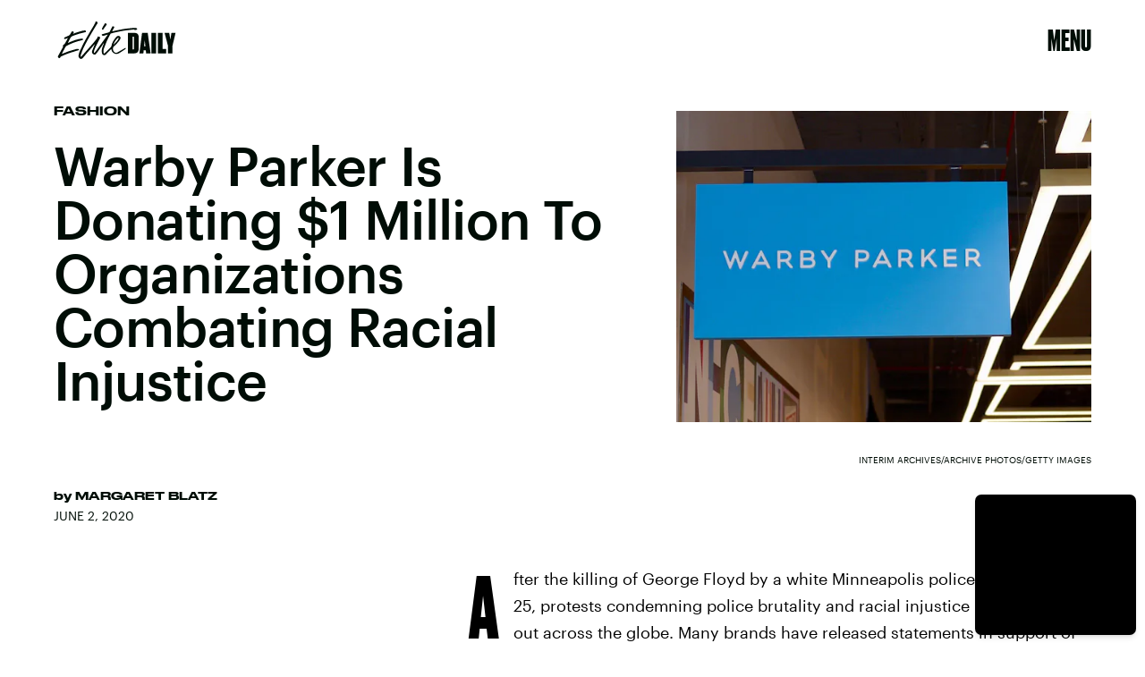

--- FILE ---
content_type: text/html; charset=utf-8
request_url: https://www.google.com/recaptcha/api2/aframe
body_size: 269
content:
<!DOCTYPE HTML><html><head><meta http-equiv="content-type" content="text/html; charset=UTF-8"></head><body><script nonce="29G2FniPzuBhJjGUtKP_Jw">/** Anti-fraud and anti-abuse applications only. See google.com/recaptcha */ try{var clients={'sodar':'https://pagead2.googlesyndication.com/pagead/sodar?'};window.addEventListener("message",function(a){try{if(a.source===window.parent){var b=JSON.parse(a.data);var c=clients[b['id']];if(c){var d=document.createElement('img');d.src=c+b['params']+'&rc='+(localStorage.getItem("rc::a")?sessionStorage.getItem("rc::b"):"");window.document.body.appendChild(d);sessionStorage.setItem("rc::e",parseInt(sessionStorage.getItem("rc::e")||0)+1);localStorage.setItem("rc::h",'1768511068304');}}}catch(b){}});window.parent.postMessage("_grecaptcha_ready", "*");}catch(b){}</script></body></html>

--- FILE ---
content_type: application/javascript
request_url: https://cdn2.bustle.com/2026/elitedaily/runtime-05b8494b22.js
body_size: 2247
content:
(()=>{var e,s,o={},r={};function a(e){var s=r[e];if(void 0!==s)return s.exports;var t=r[e]={exports:{}};return o[e].call(t.exports,t,t.exports,a),t.exports}a.m=o,e=[],a.O=(s,o,r,t)=>{if(!o){var n=1/0;for(i=0;i<e.length;i++){for(var[o,r,t]=e[i],c=!0,d=0;d<o.length;d++)(!1&t||n>=t)&&Object.keys(a.O).every((e=>a.O[e](o[d])))?o.splice(d--,1):(c=!1,t<n&&(n=t));if(c){e.splice(i--,1);var l=r();void 0!==l&&(s=l)}}return s}t=t||0;for(var i=e.length;i>0&&e[i-1][2]>t;i--)e[i]=e[i-1];e[i]=[o,r,t]},a.n=e=>{var s=e&&e.__esModule?()=>e.default:()=>e;return a.d(s,{a:s}),s},a.d=(e,s)=>{for(var o in s)a.o(s,o)&&!a.o(e,o)&&Object.defineProperty(e,o,{enumerable:!0,get:s[o]})},a.f={},a.e=e=>Promise.all(Object.keys(a.f).reduce(((s,o)=>(a.f[o](e,s),s)),[])),a.u=e=>235===e?"AdConsole-ea6881661b.js":528===e?"Reels-ReelsFloating-9c4992c86b.js":270===e?"Reels-ReelsStack-21ad8f6e34.js":928===e?"prebid-light-d8b3fdcfda.js":827===e?"prebid-85b8564e2d.js":165===e?"HubPage-ed0310f171.js":775===e?"DiscoverPage-41e14724ab.js":871===e?"AuthorPage-26d598178f.js":472===e?"SlideshowPage-57b6fba42d.js":278===e?"MostWantedPage-93d65365d1.js":964===e?"CardPage-154da8737b.js":900===e?"FeatureCardPage-efba10448e.js":255===e?"ListiclePage-dc56a2f49d.js":433===e?"ShowcasePage-fc4aece1da.js":213===e?"CardStoryPage-c0b4a27ef7.js":885===e?"CardStoryPageAmp-001408407e.js":518===e?"CardPreviewPage-25bcd4d6d0.js":956===e?"LatestContentPage-879071eedf.js":767===e?"TriviaPage-eb3f6e11ff.js":8===e?"FlowchartPage-c0edb7467f.js":374===e?"SearchPage-87057b2baa.js":303===e?"ReelsPage-fdc7202137.js":647===e?"mapboxGl-c1282bea87.js":void 0,a.miniCssF=e=>235===e?"AdConsole-8c605ea6f7.css":528===e?"Reels-ReelsFloating-a1622d9ded.css":270===e?"Reels-ReelsStack-ffc99bb9ee.css":81===e?"commons-1-7430e53b27.css":284===e?"commons-4-f110d703f3.css":93===e?"commons-5-d924f84b95.css":486===e?"commons-6-b8e2839bf6.css":440===e?"commons-8-e8b2d8fbc2.css":137===e?"commons-20-458f58918f.css":251===e?"commons-18-3d59568023.css":871===e?"AuthorPage-544f786e60.css":626===e?"commons-11-d9e58b9b4d.css":859===e?"commons-10-d3a02c0dda.css":890===e?"commons-2-f1fd35c36b.css":475===e?"commons-3-6658280e2c.css":295===e?"commons-7-70d31da536.css":668===e?"commons-17-74e78c0517.css":442===e?"commons-19-6aba9eccd7.css":638===e?"commons-15-e52687991d.css":31===e?"commons-14-45a1144ae5.css":249===e?"commons-9-4cc942d4ed.css":213===e?"CardStoryPage-7ca27ddb55.css":885===e?"CardStoryPageAmp-e207a6972b.css":477===e?"commons-16-41311d2493.css":656===e?"commons-13-da4b9bc746.css":817===e?"commons-12-173e6f45f6.css":8===e?"FlowchartPage-d7f54e7f3a.css":374===e?"SearchPage-71c2f4b5cc.css":303===e?"ReelsPage-e1c887d312.css":327===e?"commons-21-7f9a55c67b.css":void 0,a.o=(e,s)=>Object.prototype.hasOwnProperty.call(e,s),s={},a.l=(e,o,r,t)=>{if(s[e])s[e].push(o);else{var n,c;if(void 0!==r)for(var d=document.getElementsByTagName("script"),l=0;l<d.length;l++){var i=d[l];if(i.getAttribute("src")==e){n=i;break}}n||(c=!0,(n=document.createElement("script")).charset="utf-8",a.nc&&n.setAttribute("nonce",a.nc),n.src=e),s[e]=[o];var f=(o,r)=>{n.onerror=n.onload=null,clearTimeout(m);var a=s[e];if(delete s[e],n.parentNode&&n.parentNode.removeChild(n),a&&a.forEach((e=>e(r))),o)return o(r)},m=setTimeout(f.bind(null,void 0,{type:"timeout",target:n}),12e4);n.onerror=f.bind(null,n.onerror),n.onload=f.bind(null,n.onload),c&&document.head.appendChild(n)}},a.r=e=>{"undefined"!=typeof Symbol&&Symbol.toStringTag&&Object.defineProperty(e,Symbol.toStringTag,{value:"Module"}),Object.defineProperty(e,"__esModule",{value:!0})},a.p="https://cdn2.bustle.com/2026/elitedaily/",(()=>{if("undefined"!=typeof document){var e={121:0};a.f.miniCss=(s,o)=>{e[s]?o.push(e[s]):0!==e[s]&&{8:1,31:1,81:1,93:1,137:1,213:1,235:1,249:1,251:1,270:1,284:1,295:1,303:1,327:1,374:1,440:1,442:1,475:1,477:1,486:1,528:1,626:1,638:1,656:1,668:1,817:1,859:1,871:1,885:1,890:1}[s]&&o.push(e[s]=(e=>new Promise(((s,o)=>{var r=a.miniCssF(e),t=a.p+r;if(((e,s)=>{for(var o=document.getElementsByTagName("link"),r=0;r<o.length;r++){var a=(n=o[r]).getAttribute("data-href")||n.getAttribute("href");if("stylesheet"===n.rel&&(a===e||a===s))return n}var t=document.getElementsByTagName("style");for(r=0;r<t.length;r++){var n;if((a=(n=t[r]).getAttribute("data-href"))===e||a===s)return n}})(r,t))return s();((e,s,o,r,t)=>{var n=document.createElement("link");n.rel="stylesheet",n.type="text/css",a.nc&&(n.nonce=a.nc),n.onerror=n.onload=o=>{if(n.onerror=n.onload=null,"load"===o.type)r();else{var a=o&&o.type,c=o&&o.target&&o.target.href||s,d=new Error("Loading CSS chunk "+e+" failed.\n("+a+": "+c+")");d.name="ChunkLoadError",d.code="CSS_CHUNK_LOAD_FAILED",d.type=a,d.request=c,n.parentNode&&n.parentNode.removeChild(n),t(d)}},n.href=s,document.head.appendChild(n)})(e,t,0,s,o)})))(s).then((()=>{e[s]=0}),(o=>{throw delete e[s],o})))}}})(),(()=>{var e={121:0};a.f.j=(s,o)=>{var r=a.o(e,s)?e[s]:void 0;if(0!==r)if(r)o.push(r[2]);else if(/^(2(49|51|84|95)|4(40|42|75|77|86)|6(26|38|56|68)|8(1|17|59|90)|121|137|31|327|93)$/.test(s))e[s]=0;else{var t=new Promise(((o,a)=>r=e[s]=[o,a]));o.push(r[2]=t);var n=a.p+a.u(s),c=new Error;a.l(n,(o=>{if(a.o(e,s)&&(0!==(r=e[s])&&(e[s]=void 0),r)){var t=o&&("load"===o.type?"missing":o.type),n=o&&o.target&&o.target.src;c.message="Loading chunk "+s+" failed.\n("+t+": "+n+")",c.name="ChunkLoadError",c.type=t,c.request=n,r[1](c)}}),"chunk-"+s,s)}},a.O.j=s=>0===e[s];var s=(s,o)=>{var r,t,[n,c,d]=o,l=0;if(n.some((s=>0!==e[s]))){for(r in c)a.o(c,r)&&(a.m[r]=c[r]);if(d)var i=d(a)}for(s&&s(o);l<n.length;l++)t=n[l],a.o(e,t)&&e[t]&&e[t][0](),e[t]=0;return a.O(i)},o=globalThis.webpackChunk=globalThis.webpackChunk||[];o.forEach(s.bind(null,0)),o.push=s.bind(null,o.push.bind(o))})()})();